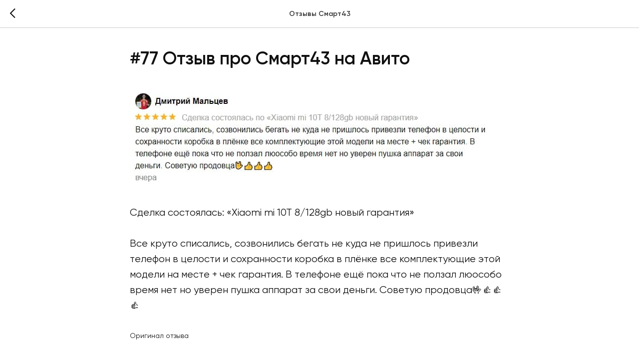

--- FILE ---
content_type: text/html; charset=UTF-8
request_url: https://members.tildaapi.com/api/getstyles/
body_size: 719
content:
{"status":"ok","data":{"controlblock":{"user_size":"60px","user_size_mobile":"60px","user_background":"#000000","user_background_opacity":"80","user_border_color":"#ffffff","user_vertical_coordinate_px":"20px","user_vertical_coordinate_mobile_px":"35px","user_horizontal_coordinate_px":"20px","user_horizontal_coordinate_mobile_px":"10px"},"welcomepage":{"typeId":"default","ordersManagementShowOrders":true,"ordersManagementShowPurchased":true,"ordersManagementShowAddresses":true,"ordersManagementShowProfile":true},"registrationpage":[],"fonts":{"rf_id":"","bgcolor":"","gf_fonts":"","textfont":"Gillyroy","tf_fonts":"","fontsswap":"","linecolor":"","linkcolor":"","textcolor":"#101010","typekitid":"","headlinefont":"Gillyroy","myfonts_json":"[{\"f_name\":\"Gillyroy\",\"f_100\":\"https:\\\/\\\/static.tildacdn.com\\\/tild3635-3432-4631-a632-366565613264\\\/Gilroy-Light.woff\",\"f_300\":\"https:\\\/\\\/static.tildacdn.com\\\/tild3834-6334-4261-a431-386662313766\\\/Gilroy-Light.woff\",\"f_400\":\"https:\\\/\\\/static.tildacdn.com\\\/tild6266-3337-4332-b136-653937363832\\\/Gilroy-Regular.woff\",\"f_500\":\"https:\\\/\\\/static.tildacdn.com\\\/tild6232-3638-4962-b538-396466346131\\\/Gilroy-Medium.woff\",\"f_600\":\"https:\\\/\\\/static.tildacdn.com\\\/tild3865-6238-4331-a234-373765346266\\\/Gilroy-SemiBold.woff\",\"f_700\":\"https:\\\/\\\/static.tildacdn.com\\\/tild6663-6333-4139-b563-653235386166\\\/Gilroy-Bold.woff\"}]","textfontsize":"","customcssfile":"","headlinecolor":"#101010","linklinecolor":"","linkcolorhover":"","linklineheight":"","textfontweight":"400","tf_fonts_selected":"","headlinefontweight":"","linklinecolorhover":""},"allowselfreg":true,"logolink":null,"projectlang":"","userrole":1}}